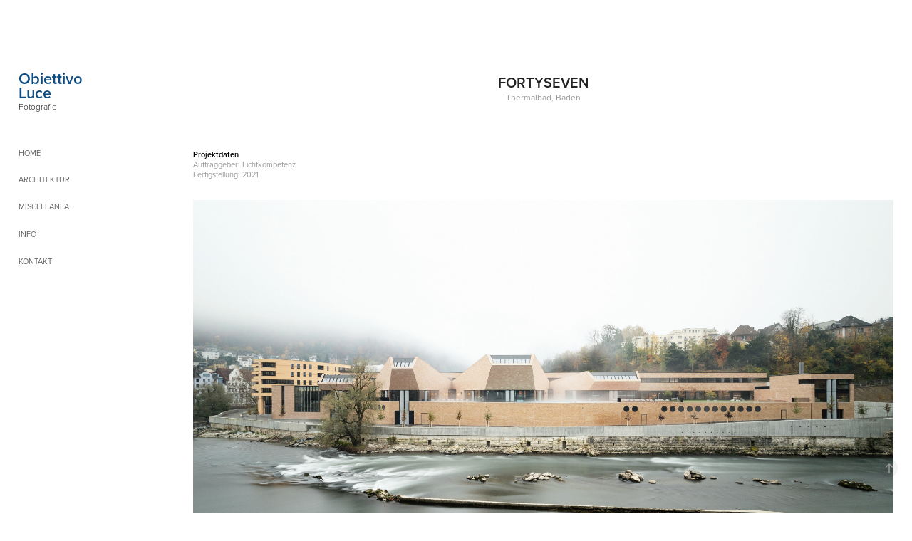

--- FILE ---
content_type: text/html; charset=utf-8
request_url: https://obiettivoluce.ch/fortyseven
body_size: 4771
content:
<!DOCTYPE HTML>
<html lang="en-US">
<head>
  <meta charset="UTF-8" />
  <meta name="viewport" content="width=device-width, initial-scale=1" />
      <meta name="keywords"  content="photography,architecture,interior,indoor,lighting,concept" />
      <meta name="description"  content="Thermalbad, Baden" />
      <meta name="twitter:card"  content="summary_large_image" />
      <meta name="twitter:site"  content="@AdobePortfolio" />
      <meta  property="og:title" content="ObiettivoLuce   I   Stefano Vegnuti   I   Architekturfotografie   I   Zürich - Fortyseven" />
      <meta  property="og:description" content="Thermalbad, Baden" />
      <meta  property="og:image" content="https://cdn.myportfolio.com/7a6a402b-6fff-4984-9b65-ad91cfc8b60b/6b76d741-8843-4524-9ec5-8877c58d4b95_rwc_0x0x500x500x500.jpg?h=89a9ed987e4c8ead94f2f343fe9d8507" />
        <link rel="icon" href="https://cdn.myportfolio.com/7a6a402b-6fff-4984-9b65-ad91cfc8b60b/27eb5858-05d2-4861-a89c-be1f54e11d87_carw_1x1x32.jpg?h=9aeee1fcde3b0d26640e0c57bb45d6bc" />
        <link rel="apple-touch-icon" href="https://cdn.myportfolio.com/7a6a402b-6fff-4984-9b65-ad91cfc8b60b/d907194a-f0c0-49c5-9a44-d0c7aa76d6ea_carw_1x1x180.jpg?h=79ad1a4c17b5f75cb139c7b26ccac035" />
      <link rel="stylesheet" href="/dist/css/main.css" type="text/css" />
      <link rel="stylesheet" href="https://cdn.myportfolio.com/7a6a402b-6fff-4984-9b65-ad91cfc8b60b/717829a48b5fad64747b7bf2f577ae731764619998.css?h=fceb78546750aaea07fd4b6f589887ce" type="text/css" />
    <link rel="canonical" href="https://obiettivoluce.ch/fortyseven" />
      <title>ObiettivoLuce   I   Stefano Vegnuti   I   Architekturfotografie   I   Zürich - Fortyseven</title>
    <script type="text/javascript" src="//use.typekit.net/ik/[base64].js?cb=35f77bfb8b50944859ea3d3804e7194e7a3173fb" async onload="
    try {
      window.Typekit.load();
    } catch (e) {
      console.warn('Typekit not loaded.');
    }
    "></script>
</head>
  <body class="transition-enabled">  <div class='page-background-video page-background-video-with-panel'>
  </div>
  <div class="js-responsive-nav">
    <div class="responsive-nav">
      <div class="close-responsive-click-area js-close-responsive-nav">
        <div class="close-responsive-button"></div>
      </div>
          <nav data-hover-hint="nav">
      <div class="page-title">
        <a href="/home" >Home</a>
      </div>
              <ul class="group">
                  <li class="gallery-title"><a href="/architektur"  >Architektur</a></li>
              </ul>
              <ul class="group">
                  <li class="gallery-title"><a href="/miscellanea"  >Miscellanea</a></li>
              </ul>
      <div class="page-title">
        <a href="/info" >Info</a>
      </div>
      <div class="page-title">
        <a href="/kontakt" >Kontakt</a>
      </div>
          </nav>
    </div>
  </div>
  <div class="site-wrap cfix js-site-wrap">
    <div class="site-container">
      <div class="site-content e2e-site-content">
        <div class="sidebar-content">
          <header class="site-header">
              <div class="logo-wrap" data-hover-hint="logo">
                    <div class="logo e2e-site-logo-text logo-text  ">
    <a href="/home" class="preserve-whitespace">Obiettivo Luce</a>

</div>
<div class="logo-secondary logo-secondary-text ">
    <span class="preserve-whitespace">Fotografie</span>
</div>

              </div>
  <div class="hamburger-click-area js-hamburger">
    <div class="hamburger">
      <i></i>
      <i></i>
      <i></i>
    </div>
  </div>
          </header>
              <nav data-hover-hint="nav">
      <div class="page-title">
        <a href="/home" >Home</a>
      </div>
              <ul class="group">
                  <li class="gallery-title"><a href="/architektur"  >Architektur</a></li>
              </ul>
              <ul class="group">
                  <li class="gallery-title"><a href="/miscellanea"  >Miscellanea</a></li>
              </ul>
      <div class="page-title">
        <a href="/info" >Info</a>
      </div>
      <div class="page-title">
        <a href="/kontakt" >Kontakt</a>
      </div>
              </nav>
        </div>
        <main>
  <div class="page-container" data-context="page.page.container" data-hover-hint="pageContainer">
    <section class="page standard-modules">
        <header class="page-header content" data-context="pages" data-identity="id:p6192d24e0b72f744d1655f24db6f5081e51806423129c6a3821cb">
            <h1 class="title preserve-whitespace">Fortyseven</h1>
            <p class="description">Thermalbad, Baden</p>
        </header>
      <div class="page-content js-page-content" data-context="pages" data-identity="id:p6192d24e0b72f744d1655f24db6f5081e51806423129c6a3821cb">
        <div id="project-canvas" class="js-project-modules modules content">
          <div id="project-modules">
              
              
              
              
              
              <div class="project-module module text project-module-text align- js-project-module e2e-site-project-module-text" style="padding-top: 0px;
padding-bottom: 30px;
  width: 100%;
  max-width: 800px;
  float: left;
  clear: both;
">
  <div class="rich-text js-text-editable module-text"><div><div style="line-height:12px; text-align:left;" class="main-text"><span style="color:#000000;" class="texteditor-inline-color"><span style="font-family:kcwg; font-weight:600;"><span style="font-size:12px;" class="texteditor-inline-fontsize"></span></span></span><div><div style="line-height:12px; text-align:left;" class="main-text"><span style="font-family:vcsm; font-weight:600;"><span style="font-size:11px;" class="texteditor-inline-fontsize"><span style="color:#000000;" class="texteditor-inline-color">Projektdaten</span>​​​​​​​</span></span></div></div><div style="line-height:12px; text-align:left;" class="main-text"><span style="font-family:vcsm; font-weight:400;"><span style="font-size:11px;" class="texteditor-inline-fontsize">Auftraggeber: Lichtkompetenz</span></span></div><div style="line-height:12px; text-align:left;" class="texteditor-inline-lineheight"><span style="font-family:vcsm; font-weight:400;"><span style="font-size:11px;" class="texteditor-inline-fontsize">Fertigstellung: 2021</span></span></div></div></div><span style="font-family:kcwg; font-weight:400;"><span style="font-size:11px;" class="texteditor-inline-fontsize"></span></span></div>
</div>

              
              
              
              
              
              <div class="project-module module image project-module-image js-js-project-module"  style="padding-top: px;
padding-bottom: px;
">

  

  
     <div class="js-lightbox" data-src="https://cdn.myportfolio.com/7a6a402b-6fff-4984-9b65-ad91cfc8b60b/293703fb-3fa2-4f88-a36b-e1a8ccbb9eee.jpg?h=14620c8d614bc851589e7fa4bd690c27">
           <img
             class="js-lazy e2e-site-project-module-image"
             src="[data-uri]"
             data-src="https://cdn.myportfolio.com/7a6a402b-6fff-4984-9b65-ad91cfc8b60b/293703fb-3fa2-4f88-a36b-e1a8ccbb9eee_rw_1920.jpg?h=ebe81700921122e2c55ecbb095bf2130"
             data-srcset="https://cdn.myportfolio.com/7a6a402b-6fff-4984-9b65-ad91cfc8b60b/293703fb-3fa2-4f88-a36b-e1a8ccbb9eee_rw_600.jpg?h=0f9ffb5c0719eb9b216240de444799b3 600w,https://cdn.myportfolio.com/7a6a402b-6fff-4984-9b65-ad91cfc8b60b/293703fb-3fa2-4f88-a36b-e1a8ccbb9eee_rw_1200.jpg?h=c640840e5eae3442588cef2a41a1e97c 1200w,https://cdn.myportfolio.com/7a6a402b-6fff-4984-9b65-ad91cfc8b60b/293703fb-3fa2-4f88-a36b-e1a8ccbb9eee_rw_1920.jpg?h=ebe81700921122e2c55ecbb095bf2130 1920w,"
             data-sizes="(max-width: 1920px) 100vw, 1920px"
             width="1920"
             height="0"
             style="padding-bottom: 56.17%; background: rgba(0, 0, 0, 0.03)"
              alt="47 wellness baden"
           >
     </div>
  

</div>

              
              
              
              
              
              
              
              
              
              <div class="project-module module image project-module-image js-js-project-module"  style="padding-top: px;
padding-bottom: px;
">

  

  
     <div class="js-lightbox" data-src="https://cdn.myportfolio.com/7a6a402b-6fff-4984-9b65-ad91cfc8b60b/856d11f2-1dfc-4416-9bf6-215590925705.jpg?h=c1150f948e6098c160793fb5d0049480">
           <img
             class="js-lazy e2e-site-project-module-image"
             src="[data-uri]"
             data-src="https://cdn.myportfolio.com/7a6a402b-6fff-4984-9b65-ad91cfc8b60b/856d11f2-1dfc-4416-9bf6-215590925705_rw_1920.jpg?h=fa2649d58cdae0e6fbfcfefc1fd6a2c5"
             data-srcset="https://cdn.myportfolio.com/7a6a402b-6fff-4984-9b65-ad91cfc8b60b/856d11f2-1dfc-4416-9bf6-215590925705_rw_600.jpg?h=5b4729f902589eb75dffa50da7fef818 600w,https://cdn.myportfolio.com/7a6a402b-6fff-4984-9b65-ad91cfc8b60b/856d11f2-1dfc-4416-9bf6-215590925705_rw_1200.jpg?h=12b7bd68b13f09b64017ceeaeeb7e3e0 1200w,https://cdn.myportfolio.com/7a6a402b-6fff-4984-9b65-ad91cfc8b60b/856d11f2-1dfc-4416-9bf6-215590925705_rw_1920.jpg?h=fa2649d58cdae0e6fbfcfefc1fd6a2c5 1920w,"
             data-sizes="(max-width: 1920px) 100vw, 1920px"
             width="1920"
             height="0"
             style="padding-bottom: 66.67%; background: rgba(0, 0, 0, 0.03)"
              alt="47 wellness baden"
           >
     </div>
  

</div>

              
              
              
              
              
              
              
              
              
              
              
              
              
              
              
              
              
              <div class="project-module module tree project-module-tree js-js-project-module e2e-site-project-module-tree" >
  <div class="tree-wrapper valign-top">
      <div class="tree-child-wrapper" style="flex: 4">
        
        <div class="project-module module image project-module-image js-js-project-module"  style="padding-top: px;
padding-bottom: px;
">

  

  
     <div class="js-lightbox" data-src="https://cdn.myportfolio.com/7a6a402b-6fff-4984-9b65-ad91cfc8b60b/2a609138-7555-4e13-a8cc-f310933d63ad.jpg?h=337dd3b56cb468384fadbfa37ae45e2a">
           <img
             class="js-lazy e2e-site-project-module-image"
             src="[data-uri]"
             data-src="https://cdn.myportfolio.com/7a6a402b-6fff-4984-9b65-ad91cfc8b60b/2a609138-7555-4e13-a8cc-f310933d63ad_rw_1920.jpg?h=792fc34d82501d1f36caf8aed83f24ba"
             data-srcset="https://cdn.myportfolio.com/7a6a402b-6fff-4984-9b65-ad91cfc8b60b/2a609138-7555-4e13-a8cc-f310933d63ad_rw_600.jpg?h=1bcc6b3e1400cead027e4c55462915be 600w,https://cdn.myportfolio.com/7a6a402b-6fff-4984-9b65-ad91cfc8b60b/2a609138-7555-4e13-a8cc-f310933d63ad_rw_1200.jpg?h=c096d4ed699e473609019d51610732e4 1200w,https://cdn.myportfolio.com/7a6a402b-6fff-4984-9b65-ad91cfc8b60b/2a609138-7555-4e13-a8cc-f310933d63ad_rw_1920.jpg?h=792fc34d82501d1f36caf8aed83f24ba 1280w,"
             data-sizes="(max-width: 1280px) 100vw, 1280px"
             width="1280"
             height="0"
             style="padding-bottom: 150%; background: rgba(0, 0, 0, 0.03)"
              alt="47 wellness baden"
           >
     </div>
  

</div>

        
        
        
        
        
        
        
      </div>
      <div class="tree-child-wrapper" style="flex: 9">
        
        <div class="project-module module image project-module-image js-js-project-module"  style="padding-top: px;
padding-bottom: px;
">

  

  
     <div class="js-lightbox" data-src="https://cdn.myportfolio.com/7a6a402b-6fff-4984-9b65-ad91cfc8b60b/3eb17887-9416-4a33-b5ef-6215452d3c10.jpg?h=9870577ce083f948e3eb84340df626ae">
           <img
             class="js-lazy e2e-site-project-module-image"
             src="[data-uri]"
             data-src="https://cdn.myportfolio.com/7a6a402b-6fff-4984-9b65-ad91cfc8b60b/3eb17887-9416-4a33-b5ef-6215452d3c10_rw_1920.jpg?h=a5afc70b8b912d7259fbed2e21c1bf32"
             data-srcset="https://cdn.myportfolio.com/7a6a402b-6fff-4984-9b65-ad91cfc8b60b/3eb17887-9416-4a33-b5ef-6215452d3c10_rw_600.jpg?h=ec70ebe2cf326402a82caeb7f3b23284 600w,https://cdn.myportfolio.com/7a6a402b-6fff-4984-9b65-ad91cfc8b60b/3eb17887-9416-4a33-b5ef-6215452d3c10_rw_1200.jpg?h=db95f86c73739b5b529c41b2b6109629 1200w,https://cdn.myportfolio.com/7a6a402b-6fff-4984-9b65-ad91cfc8b60b/3eb17887-9416-4a33-b5ef-6215452d3c10_rw_1920.jpg?h=a5afc70b8b912d7259fbed2e21c1bf32 1920w,"
             data-sizes="(max-width: 1920px) 100vw, 1920px"
             width="1920"
             height="0"
             style="padding-bottom: 66.67%; background: rgba(0, 0, 0, 0.03)"
              alt="47 wellness baden"
           >
     </div>
  

</div>

        
        
        
        
        
        
        
      </div>
  </div>
</div>

              
              <div class="project-module module image project-module-image js-js-project-module"  style="padding-top: px;
padding-bottom: px;
">

  

  
     <div class="js-lightbox" data-src="https://cdn.myportfolio.com/7a6a402b-6fff-4984-9b65-ad91cfc8b60b/d70b9e8d-ce5d-43b0-8212-f7271a74b8ff.jpg?h=71d55845abb14f78d34e31b4ac929dba">
           <img
             class="js-lazy e2e-site-project-module-image"
             src="[data-uri]"
             data-src="https://cdn.myportfolio.com/7a6a402b-6fff-4984-9b65-ad91cfc8b60b/d70b9e8d-ce5d-43b0-8212-f7271a74b8ff_rw_1920.jpg?h=225ae1085586ff0cac012327e9935039"
             data-srcset="https://cdn.myportfolio.com/7a6a402b-6fff-4984-9b65-ad91cfc8b60b/d70b9e8d-ce5d-43b0-8212-f7271a74b8ff_rw_600.jpg?h=60174a10e7a952069eb6b31c44c7e1e6 600w,https://cdn.myportfolio.com/7a6a402b-6fff-4984-9b65-ad91cfc8b60b/d70b9e8d-ce5d-43b0-8212-f7271a74b8ff_rw_1200.jpg?h=21ccc045d1de9f9fca9221238874606d 1200w,https://cdn.myportfolio.com/7a6a402b-6fff-4984-9b65-ad91cfc8b60b/d70b9e8d-ce5d-43b0-8212-f7271a74b8ff_rw_1920.jpg?h=225ae1085586ff0cac012327e9935039 1920w,"
             data-sizes="(max-width: 1920px) 100vw, 1920px"
             width="1920"
             height="0"
             style="padding-bottom: 66.67%; background: rgba(0, 0, 0, 0.03)"
              alt="47 wellness baden"
           >
     </div>
  

</div>

              
              
              
              
              
              
              
              
              
              
              
              
              
              
              
              
              
              <div class="project-module module tree project-module-tree js-js-project-module e2e-site-project-module-tree" >
  <div class="tree-wrapper valign-top">
      <div class="tree-child-wrapper" style="flex: 1920000000">
        
        <div class="project-module module image project-module-image js-js-project-module"  style="padding-top: px;
padding-bottom: px;
">

  

  
     <div class="js-lightbox" data-src="https://cdn.myportfolio.com/7a6a402b-6fff-4984-9b65-ad91cfc8b60b/280e1f0b-3a42-4d45-86f3-f3a0dc58b6eb.jpg?h=bf9f1eaa806545107b67eead3ab44f63">
           <img
             class="js-lazy e2e-site-project-module-image"
             src="[data-uri]"
             data-src="https://cdn.myportfolio.com/7a6a402b-6fff-4984-9b65-ad91cfc8b60b/280e1f0b-3a42-4d45-86f3-f3a0dc58b6eb_rw_1920.jpg?h=b74aff09a20fc770e7fa373fb2a8b2f0"
             data-srcset="https://cdn.myportfolio.com/7a6a402b-6fff-4984-9b65-ad91cfc8b60b/280e1f0b-3a42-4d45-86f3-f3a0dc58b6eb_rw_600.jpg?h=9741f77405d4f4dfd5b3a482a7aa35c4 600w,https://cdn.myportfolio.com/7a6a402b-6fff-4984-9b65-ad91cfc8b60b/280e1f0b-3a42-4d45-86f3-f3a0dc58b6eb_rw_1200.jpg?h=0975250aef9b23a55bc1bd46e95bebfc 1200w,https://cdn.myportfolio.com/7a6a402b-6fff-4984-9b65-ad91cfc8b60b/280e1f0b-3a42-4d45-86f3-f3a0dc58b6eb_rw_1920.jpg?h=b74aff09a20fc770e7fa373fb2a8b2f0 1920w,"
             data-sizes="(max-width: 1920px) 100vw, 1920px"
             width="1920"
             height="0"
             style="padding-bottom: 66.67%; background: rgba(0, 0, 0, 0.03)"
              alt="47 wellness baden"
           >
     </div>
  

</div>

        
        
        
        
        
        
        
      </div>
      <div class="tree-child-wrapper" style="flex: 853333333">
        
        <div class="project-module module image project-module-image js-js-project-module"  style="padding-top: px;
padding-bottom: px;
">

  

  
     <div class="js-lightbox" data-src="https://cdn.myportfolio.com/7a6a402b-6fff-4984-9b65-ad91cfc8b60b/9fe8765b-2d6f-479c-8d4e-0502b1a51be2.jpg?h=ba3c73623c76226d349cd9cdd8dac328">
           <img
             class="js-lazy e2e-site-project-module-image"
             src="[data-uri]"
             data-src="https://cdn.myportfolio.com/7a6a402b-6fff-4984-9b65-ad91cfc8b60b/9fe8765b-2d6f-479c-8d4e-0502b1a51be2_rw_1920.jpg?h=66206beaca10097629c6fabfa175ce78"
             data-srcset="https://cdn.myportfolio.com/7a6a402b-6fff-4984-9b65-ad91cfc8b60b/9fe8765b-2d6f-479c-8d4e-0502b1a51be2_rw_600.jpg?h=2fedbff6a9ea83d033f8e77abcfd4f0e 600w,https://cdn.myportfolio.com/7a6a402b-6fff-4984-9b65-ad91cfc8b60b/9fe8765b-2d6f-479c-8d4e-0502b1a51be2_rw_1200.jpg?h=dd05564ad9d7ec14b473f6aead43bdf9 1200w,https://cdn.myportfolio.com/7a6a402b-6fff-4984-9b65-ad91cfc8b60b/9fe8765b-2d6f-479c-8d4e-0502b1a51be2_rw_1920.jpg?h=66206beaca10097629c6fabfa175ce78 1280w,"
             data-sizes="(max-width: 1280px) 100vw, 1280px"
             width="1280"
             height="0"
             style="padding-bottom: 150%; background: rgba(0, 0, 0, 0.03)"
              alt="47 wellness baden"
           >
     </div>
  

</div>

        
        
        
        
        
        
        
      </div>
  </div>
</div>

              
              
              
              
              
              
              
              
              
              <div class="project-module module tree project-module-tree js-js-project-module e2e-site-project-module-tree" >
  <div class="tree-wrapper valign-top">
      <div class="tree-child-wrapper" style="flex: 853333333">
        
        <div class="project-module module image project-module-image js-js-project-module"  style="padding-top: px;
padding-bottom: px;
">

  

  
     <div class="js-lightbox" data-src="https://cdn.myportfolio.com/7a6a402b-6fff-4984-9b65-ad91cfc8b60b/41837b96-7a59-45a6-85a9-41235a4c803f.jpg?h=b1f9cc4c5ed36a9de833fba45ab0e726">
           <img
             class="js-lazy e2e-site-project-module-image"
             src="[data-uri]"
             data-src="https://cdn.myportfolio.com/7a6a402b-6fff-4984-9b65-ad91cfc8b60b/41837b96-7a59-45a6-85a9-41235a4c803f_rw_1920.jpg?h=f5370ec404733cd35e9f935ff4b84f74"
             data-srcset="https://cdn.myportfolio.com/7a6a402b-6fff-4984-9b65-ad91cfc8b60b/41837b96-7a59-45a6-85a9-41235a4c803f_rw_600.jpg?h=70761fd1b0fec01a2cb88ad36b87d17d 600w,https://cdn.myportfolio.com/7a6a402b-6fff-4984-9b65-ad91cfc8b60b/41837b96-7a59-45a6-85a9-41235a4c803f_rw_1200.jpg?h=951678c2548eaf808590994f4ff95809 1200w,https://cdn.myportfolio.com/7a6a402b-6fff-4984-9b65-ad91cfc8b60b/41837b96-7a59-45a6-85a9-41235a4c803f_rw_1920.jpg?h=f5370ec404733cd35e9f935ff4b84f74 1280w,"
             data-sizes="(max-width: 1280px) 100vw, 1280px"
             width="1280"
             height="0"
             style="padding-bottom: 150%; background: rgba(0, 0, 0, 0.03)"
              alt="47 wellness baden"
           >
     </div>
  

</div>

        
        
        
        
        
        
        
      </div>
      <div class="tree-child-wrapper" style="flex: 1920000000">
        
        <div class="project-module module image project-module-image js-js-project-module"  style="padding-top: px;
padding-bottom: px;
">

  

  
     <div class="js-lightbox" data-src="https://cdn.myportfolio.com/7a6a402b-6fff-4984-9b65-ad91cfc8b60b/aec0f909-d29a-4381-a0fc-2a416299ed03.jpg?h=647fc4462419bfb7b7c8ee9a08f5c82a">
           <img
             class="js-lazy e2e-site-project-module-image"
             src="[data-uri]"
             data-src="https://cdn.myportfolio.com/7a6a402b-6fff-4984-9b65-ad91cfc8b60b/aec0f909-d29a-4381-a0fc-2a416299ed03_rw_1920.jpg?h=687b54f90c1f762237b2e005bd8da863"
             data-srcset="https://cdn.myportfolio.com/7a6a402b-6fff-4984-9b65-ad91cfc8b60b/aec0f909-d29a-4381-a0fc-2a416299ed03_rw_600.jpg?h=8bee2d00cff28a6269c646a7389223a2 600w,https://cdn.myportfolio.com/7a6a402b-6fff-4984-9b65-ad91cfc8b60b/aec0f909-d29a-4381-a0fc-2a416299ed03_rw_1200.jpg?h=3e828633bef0c854ad5451b87d5d9105 1200w,https://cdn.myportfolio.com/7a6a402b-6fff-4984-9b65-ad91cfc8b60b/aec0f909-d29a-4381-a0fc-2a416299ed03_rw_1920.jpg?h=687b54f90c1f762237b2e005bd8da863 1920w,"
             data-sizes="(max-width: 1920px) 100vw, 1920px"
             width="1920"
             height="0"
             style="padding-bottom: 66.67%; background: rgba(0, 0, 0, 0.03)"
              alt="47 wellness baden"
           >
     </div>
  

</div>

        
        
        
        
        
        
        
      </div>
  </div>
</div>

              
              <div class="project-module module image project-module-image js-js-project-module"  style="padding-top: px;
padding-bottom: px;
">

  

  
     <div class="js-lightbox" data-src="https://cdn.myportfolio.com/7a6a402b-6fff-4984-9b65-ad91cfc8b60b/b6a9b729-40ad-4da3-bca0-687618d17cc7.jpg?h=bbf0f2f6860caada96b9254e84159161">
           <img
             class="js-lazy e2e-site-project-module-image"
             src="[data-uri]"
             data-src="https://cdn.myportfolio.com/7a6a402b-6fff-4984-9b65-ad91cfc8b60b/b6a9b729-40ad-4da3-bca0-687618d17cc7_rw_1920.jpg?h=e6eec101d4b640f79fcfa61f71f27ab4"
             data-srcset="https://cdn.myportfolio.com/7a6a402b-6fff-4984-9b65-ad91cfc8b60b/b6a9b729-40ad-4da3-bca0-687618d17cc7_rw_600.jpg?h=91f123d48cdb5f71d2bf47c0d3633d96 600w,https://cdn.myportfolio.com/7a6a402b-6fff-4984-9b65-ad91cfc8b60b/b6a9b729-40ad-4da3-bca0-687618d17cc7_rw_1200.jpg?h=dadf5374eaaf2997ea46194ad24b3b72 1200w,https://cdn.myportfolio.com/7a6a402b-6fff-4984-9b65-ad91cfc8b60b/b6a9b729-40ad-4da3-bca0-687618d17cc7_rw_1920.jpg?h=e6eec101d4b640f79fcfa61f71f27ab4 1920w,"
             data-sizes="(max-width: 1920px) 100vw, 1920px"
             width="1920"
             height="0"
             style="padding-bottom: 56.17%; background: rgba(0, 0, 0, 0.03)"
              alt="47 wellness baden"
           >
     </div>
  

</div>

              
              
              
              
              
              
              
              
              
              
              
              
              
              <div class="project-module module text project-module-text align- js-project-module e2e-site-project-module-text" style="padding-top: px;
padding-bottom: 0px;
  float: left;
  clear: both;
">
  <div class="rich-text js-text-editable module-text"><div style="text-align:left;"><span style="font-family:vcsm;font-weight:300;"><span style="font-size:11px;" class="texteditor-inline-fontsize">©StefanoVegnuti I ObiettivoLuce</span></span></div><div style="text-align:left;"><span style="font-family:vcsm;font-weight:300;"><span style="font-size:11px;" class="texteditor-inline-fontsize">Architekturfotografie I Zürich</span></span></div></div>
</div>

              
              
              
              
          </div>
        </div>
      </div>
    </section>
        <section class="back-to-top" data-hover-hint="backToTop">
          <a href="#"><span class="arrow">&uarr;</span><span class="preserve-whitespace">Back to Top</span></a>
        </section>
        <a class="back-to-top-fixed js-back-to-top back-to-top-fixed-with-panel" data-hover-hint="backToTop" data-hover-hint-placement="top-start" href="#">
          <svg version="1.1" id="Layer_1" xmlns="http://www.w3.org/2000/svg" xmlns:xlink="http://www.w3.org/1999/xlink" x="0px" y="0px"
           viewBox="0 0 26 26" style="enable-background:new 0 0 26 26;" xml:space="preserve" class="icon icon-back-to-top">
          <g>
            <path d="M13.8,1.3L21.6,9c0.1,0.1,0.1,0.3,0.2,0.4c0.1,0.1,0.1,0.3,0.1,0.4s0,0.3-0.1,0.4c-0.1,0.1-0.1,0.3-0.3,0.4
              c-0.1,0.1-0.2,0.2-0.4,0.3c-0.2,0.1-0.3,0.1-0.4,0.1c-0.1,0-0.3,0-0.4-0.1c-0.2-0.1-0.3-0.2-0.4-0.3L14.2,5l0,19.1
              c0,0.2-0.1,0.3-0.1,0.5c0,0.1-0.1,0.3-0.3,0.4c-0.1,0.1-0.2,0.2-0.4,0.3c-0.1,0.1-0.3,0.1-0.5,0.1c-0.1,0-0.3,0-0.4-0.1
              c-0.1-0.1-0.3-0.1-0.4-0.3c-0.1-0.1-0.2-0.2-0.3-0.4c-0.1-0.1-0.1-0.3-0.1-0.5l0-19.1l-5.7,5.7C6,10.8,5.8,10.9,5.7,11
              c-0.1,0.1-0.3,0.1-0.4,0.1c-0.2,0-0.3,0-0.4-0.1c-0.1-0.1-0.3-0.2-0.4-0.3c-0.1-0.1-0.1-0.2-0.2-0.4C4.1,10.2,4,10.1,4.1,9.9
              c0-0.1,0-0.3,0.1-0.4c0-0.1,0.1-0.3,0.3-0.4l7.7-7.8c0.1,0,0.2-0.1,0.2-0.1c0,0,0.1-0.1,0.2-0.1c0.1,0,0.2,0,0.2-0.1
              c0.1,0,0.1,0,0.2,0c0,0,0.1,0,0.2,0c0.1,0,0.2,0,0.2,0.1c0.1,0,0.1,0.1,0.2,0.1C13.7,1.2,13.8,1.2,13.8,1.3z"/>
          </g>
          </svg>
        </a>
  </div>
              <footer class="site-footer" data-hover-hint="footer">
                <div class="footer-text">
                  
                </div>
              </footer>
        </main>
      </div>
    </div>
  </div>
</body>
<script type="text/javascript">
  // fix for Safari's back/forward cache
  window.onpageshow = function(e) {
    if (e.persisted) { window.location.reload(); }
  };
</script>
  <script type="text/javascript">var __config__ = {"page_id":"p6192d24e0b72f744d1655f24db6f5081e51806423129c6a3821cb","theme":{"name":"basic"},"pageTransition":true,"linkTransition":true,"disableDownload":true,"localizedValidationMessages":{"required":"This field is required","Email":"This field must be a valid email address"},"lightbox":{"enabled":true,"color":{"opacity":0.94,"hex":"#fff"}},"cookie_banner":{"enabled":false},"googleAnalytics":{"trackingCode":"G-TL15P3HSCD","anonymization":false}};</script>
  <script type="text/javascript" src="/site/translations?cb=35f77bfb8b50944859ea3d3804e7194e7a3173fb"></script>
  <script type="text/javascript" src="/dist/js/main.js?cb=35f77bfb8b50944859ea3d3804e7194e7a3173fb"></script>
</html>
